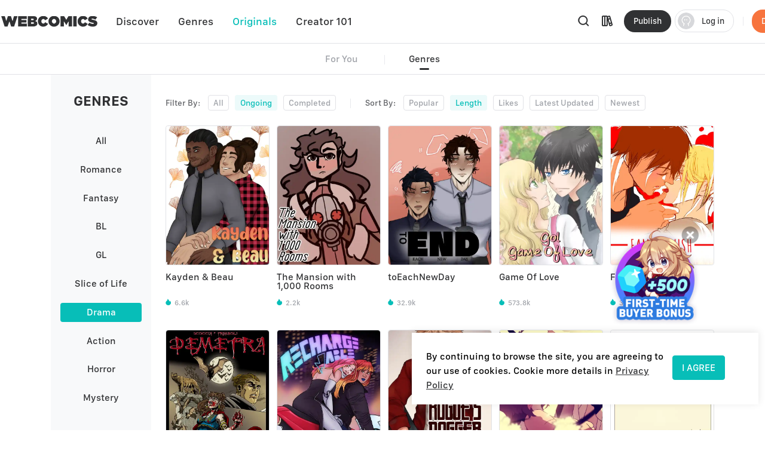

--- FILE ---
content_type: application/javascript; charset=UTF-8
request_url: https://www.webcomicsapp.com/_nuxt/8525e2d.js
body_size: 4963
content:
(window.webpackJsonp=window.webpackJsonp||[]).push([[41,18,20],{1e3:function(e,t,n){"use strict";n.r(t);n(39),n(28),n(8),n(184),n(33),n(27),n(54),n(55);var o=n(30),r=n(14),c=n(15),l=(n(77),n(40),n(41),n(31),n(75),n(67),n(24),n(90),n(60),n(17),n(76),n(743)),d=n(727),m=n(253);function f(object,e){var t=Object.keys(object);if(Object.getOwnPropertySymbols){var n=Object.getOwnPropertySymbols(object);e&&(n=n.filter((function(e){return Object.getOwnPropertyDescriptor(object,e).enumerable}))),t.push.apply(t,n)}return t}function h(e){for(var i=1;i<arguments.length;i++){var source=null!=arguments[i]?arguments[i]:{};i%2?f(Object(source),!0).forEach((function(t){Object(r.a)(e,t,source[t])})):Object.getOwnPropertyDescriptors?Object.defineProperties(e,Object.getOwnPropertyDescriptors(source)):f(Object(source)).forEach((function(t){Object.defineProperty(e,t,Object.getOwnPropertyDescriptor(source,t))}))}return e}var y={name:"GenresPage",components:{BookFiveItem:l.default,BuyerBonusBox:d.default,Pagination:function(){return n.e(0).then(n.bind(null,1016))}},asyncData:function(e){return Object(c.a)(regeneratorRuntime.mark((function t(){var n,r,c,l,d,filter,f,y,v,_,w,k,x,j,N,T,I;return regeneratorRuntime.wrap((function(t){for(;;)switch(t.prev=t.next){case 0:return e.route,e.query,n=e.params,e.error,r=e.req,t.prev=1,c=r.headers.accept.includes("image/webp"),l=h({},n),d=l.category,filter=l.filter,f=l.sort,y=l.page,v=10,_=[],w=[],k=!1,x=0,t.next=11,Promise.all([Object(m.b)({source:"original"}),Object(m.a)({category:d,filter:filter,sort:f,page:y,size:v})]);case 11:return j=t.sent,N=Object(o.a)(j,2),T=N[0],I=N[1],1e3===T.code&&(_=T.data,x=T.data.category.map((function(e){return e})).indexOf(d)+1),1e3===I.code&&(w=I.data.list,k=I.data.pagination.next),w.length>0&&w.forEach((function(e,i){w[i].genresTitle=d,w[i].genresId=x,e.category&&e.category.length>0&&(w[i].category=e.category.slice(0,2).join("/"))})),t.abrupt("return",{categoryName:n.category,filterName:n.filter,sortName:n.sort,typeList:_,dataList:w,finished:k,page:y&&!isNaN(y)?parseInt(y):0,pagedata:I.data.pagination||{},categoryIndex:x,size:v,isWebp:c});case 21:t.prev=21,t.t0=t.catch(1);case 23:case"end":return t.stop()}}),t,null,[[1,21]])})))()},data:function(){return{dataMsg:"",typeList:[],dataList:[],pagedata:{},categoryIndex:0,size:10,categoryName:"All",filterName:"All",sortName:"Popular",page:0,isFolder:!1,isUpShow:!1,moduleMap:this.$store.state.app.moduleMap}},head:function(){var e=this.categoryName,t=this.filterName,n=this.sortName,o=this.page,r=[{hid:"keywords",name:"keywords",content:"".concat(e," comics, ").concat(e," manga, ").concat(e," book, ").concat(e," novel")},{hid:"description",name:"description",content:"Where can I read ".concat(e," comics? Free ").concat(e," comics. ").concat(e," comics online.")},{name:"twitter:title",content:"".concat(e," comics - Read ").concat(e," manga - WebComics")},{name:"twitter:description",content:"Where can I read ".concat(e," comics? Free ").concat(e," comics. ").concat(e," comics online.")},{name:"twitter:image",content:"https://h5.webcomicsapp.com/public/app/res/share_image.jpg"},{name:"twitter:card",content:"summary_large_image"},{hid:"og:title",property:"og:title",content:"".concat(e," comics - Read ").concat(e," manga - WebComics")},{hid:"og:image",property:"og:image",content:"https://h5.webcomicsapp.com/public/app/res/share_image.jpg"},{property:"og:image:width",content:"1080"},{property:"og:image:height",content:"720"},{property:"og:locale",content:"en_US"},{hid:"og:type",property:"og:type",content:"website"},{property:"fb:app_id",content:"214394325796134"},{hid:"og:description",property:"og:description",content:"Where can I read ".concat(e," comics? Free ").concat(e," comics. ").concat(e," comics online.")},{property:"og:url",content:"/originals/genres/".concat(e,"/").concat(t,"/").concat(n,"/").concat(o)}];return{title:"".concat(e," comics - Read ").concat(e," manga - WebComics"),meta:r,script:[{hid:"CollectionPage-schema",type:"application/ld+json",innerHTML:'{\n            "@context": "https://schema.org",\n            "@graph": [\n              {\n                "@type": "CollectionPage",\n                "@id": "/originals/genres/'.concat(e,"/").concat(t,"/").concat(n,"/").concat(o,'/#webpage",\n                "url": "/originals/genres/').concat(e,"/").concat(t,"/").concat(n,"/").concat(o,'",\n                "inLanguage": "en-US",\n                "name": "').concat(e,'",\n                "isPartOf": {\n                  "@id": "https://www.webcomicsapp.com/#website"\n                }\n              }\n            ]\n          }')}],__dangerouslyDisableSanitizersByTagID:{"CollectionPage-schema":["innerHTML"]}}},mounted:function(){this.sendTracks("13.16","Originas分类tab",2,{},!1)},methods:{handleOpenFolder:function(){this.isFolder=!this.isFolder},nameTrans:function(e){return e.replace(/\s/g,"_").replace(/'/g,"")},test:function(e){this.dataMsg=e},onCategory:function(data,e){var t={genresId:e,genresTitle:data};this.sendTracks("13.16.1.".concat(e),"Genres分类页_分类选项_点击",1,t,!0)},handelFilterName:function(e,t){var n={genresId:this.categoryIndex,genresTitle:this.categoryName,status:e};this.sendTracks("13.16.3.".concat(t),"Genres分类页_连载状态选项_点击",1,n,!0)},handelSortName:function(e,t){var n={genresId:this.categoryIndex,genresTitle:this.categoryName,sortBy:e};this.sendTracks("13.16.2.".concat(t),"Genres分类页_选择排序_点击",1,n,!0)},sendTracks:function(e,t,n,o,r){this.$track.setTracks({save:r,tracks:o,module:e,evType:n}),window.gtag("event",t,o)}}},v=(n(849),n(26)),component=Object(v.a)(y,(function(){var e=this,t=e._self._c;return t("div",[e._m(0),e._v(" "),t("div",{staticClass:"genres-main"},[t("article",{staticClass:"side-category"},[t("h3",[e._v("GENRES")]),e._v(" "),t("ul",{staticClass:"j-category"},e._l(e.typeList.category,(function(n,o){return t("li",{key:o},[t("a",{class:{active:e.nameTrans(n)===e.nameTrans(e.categoryName)},attrs:{rel:"opener",href:"/originals/genres/".concat(e.nameTrans(n),"/").concat(e.filterName,"/").concat(e.sortName,"/1")},on:{click:function(t){return e.onCategory(n,o+1)}}},[e._v(e._s(n))])])})),0)]),e._v(" "),t("div",{staticClass:"category-content"},[t("div",{staticClass:"category-filter"},[t("div",{staticClass:"filter-part j-filter"},[t("span",[e._v("Filter By: ")]),e._v(" "),e._l(e.typeList.filter,(function(n,o){return t("a",{key:o,class:{active:e.nameTrans(n)===e.nameTrans(e.filterName)},attrs:{rel:"opener",href:"/originals/genres/".concat(e.categoryName,"/").concat(e.nameTrans(n),"/").concat(e.sortName,"/1")},on:{click:function(t){return e.handelFilterName(n,o+1)}}},[e._v(e._s(n))])}))],2),e._v(" "),t("div",{staticClass:"split-divider"}),e._v(" "),t("div",{staticClass:"filter-part j-sort"},[t("span",[e._v("Sort By: ")]),e._v(" "),e._l(e.typeList.sort,(function(n,o){return t("a",{key:o,class:{active:e.nameTrans(n)===e.nameTrans(e.sortName)},attrs:{rel:"opener",href:"/originals/genres/".concat(e.categoryName,"/").concat(e.filterName,"/").concat(e.nameTrans(n),"/1")},on:{click:function(t){return e.handelSortName(n,o+1)}}},[e._v(e._s(n))])}))],2)]),e._v(" "),t("div",{staticClass:"category-list"},[t("section",{staticClass:"book-list"},e._l(e.dataList,(function(n,o){return t("book-five-item",{key:o,attrs:{index:o+1,data:n,save:"","module-id":"13.16.4.","event-name":"Originas分类tab_书籍列表","is-webp":e.isWebp,"show-des":"All"===e.categoryName?["desc"]:[""]}})})),1),e._v(" "),t("pagination",{attrs:{total:e.pagedata&&e.pagedata.total||0,size:e.size,page:e.page,"link-prefix":"/originals/genres/".concat(e.categoryName,"/").concat(e.filterName,"/").concat(e.sortName),"show-elevator":""}})],1)])]),e._v(" "),t("BuyerBonusBox",{attrs:{"module-id":"13.16.17","module-name":"originas分类tab组件_首充弹窗"}})],1)}),[function(){var e=this,t=e._self._c;return t("div",{staticClass:"sub-header"},[t("div",{staticClass:"container-310"},[t("ul",[t("li",[t("a",{attrs:{href:"/originals",rel:"opener"}},[e._v("For You")])]),e._v(" "),t("li",[t("a",{staticClass:"active",attrs:{href:"/originals/genres/All/All/Latest Updated/1",rel:"opener"}},[e._v("Genres")])])])])])}],!1,null,"6d6e63c4",null);t.default=component.exports},727:function(e,t,n){"use strict";n.r(t);n(31),n(75);var o=n(37),r={name:"BuyerBonusBox",props:{moduleId:{type:String,default:""},moduleName:{type:String,default:""}},data:function(){return{mHost:this.$route.path.includes("/miPage")?"/miPage":"",bonuryShow:!1}},computed:{storeUser:function(){return this.$store.state.user},loginDialog:{get:function(){return this.$store.state.loginDialogShow},set:function(e){this.$store.state.loginDialogShow=e}}},watch:{},mounted:function(){var e=window.localStorage.getItem("bonus_entry")||0,t=Math.round(Date.now()/24/60/60/1e3)-e==0,n=window.localStorage.getItem("info")&&JSON.parse(window.localStorage.getItem("info")).paid;t||n?this.bonuryShow=!1:(this.bonuryShow=!0,this.sendTracks(this.moduleId,"".concat(this.moduleName,"_弹窗曝光"),4,{},!1,!1))},methods:{setBonury:o.h,entryBonury:function(){""===localStorage.tk||void 0===localStorage.tk?(this.loginDialog=!0,this.sendTracks(this.moduleId,"".concat(this.moduleName,"_点击"),1,{},!1)):(this.sendTracks(this.moduleId,"".concat(this.moduleName,"_点击"),1,{},!0),window.location.href=this.mHost+"/checkout")},closeBonury:function(){this.bonuryShow=!1,this.$store.commit("setBonury",Math.round(Date.now()/24/60/60/1e3)),window.gtag("event","全局悬浮窗_首充增钻弹窗关闭按钮_点击")},sendTracks:function(e,t,n,o,r){e&&(this.$track.setTracks({save:r,tracks:o,module:e,evType:n}),window.gtag("event",t,o))}}},c=n(26),component=Object(c.a)(r,(function(){var e=this,t=e._self._c;return e.bonuryShow?t("p",{staticClass:"icon-bonus",on:{click:e.entryBonury}},[t("a",{staticClass:"buyer-bonus-close",attrs:{rel:"opener"},on:{click:function(t){return t.stopPropagation(),e.closeBonury.apply(null,arguments)}}})]):e._e()}),[],!1,null,"11df1342",null);t.default=component.exports},730:function(e,t,n){var content=n(738);content.__esModule&&(content=content.default),"string"==typeof content&&(content=[[e.i,content,""]]),content.locals&&(e.exports=content.locals);(0,n(59).default)("14f07c2c",content,!0,{sourceMap:!1})},737:function(e,t,n){"use strict";n(730)},738:function(e,t,n){var o=n(58)(!1);o.push([e.i,'.list-item[data-v-d143f858]{width:20%;display:inline-block;vertical-align:top;padding-left:.83rem;margin-bottom:2.5rem}.list-item a[data-v-d143f858]{display:block}.list-item a .item-img[data-v-d143f858]{position:relative;border-radius:.28rem;border:1px solid #e1e2e6;height:16.25rem}.list-item a .item-img img[data-v-d143f858]{vertical-align:top;width:100%;height:100%;border-radius:.28rem;-o-object-fit:cover;object-fit:cover}.list-item a .item-info .info-title[data-v-d143f858]{height:2.22rem;font-size:1.11rem;line-height:1.11rem;margin-top:.83rem;overflow:hidden;text-overflow:ellipsis;display:-webkit-box;-webkit-box-orient:vertical;-webkit-line-clamp:2;white-space:normal!important}.list-item a .item-info .category-tag[data-v-d143f858]{padding-top:.555556rem;font-size:.833333rem;color:#9fa2a8;line-height:1.180556rem}.list-item a .item-info .category-tag span+span[data-v-d143f858]:before{content:" / "}.list-item a .item-info .info_count[data-v-d143f858]{padding-top:.694444rem;font-size:.833333rem;color:#9fa2a8;line-height:1.180556rem}.list-item a .item-info .info_count .noIconfont[data-v-d143f858]{font-size:.972222rem;background-position:0;color:#07beb8;margin-left:-1.6px}.list-item a .item-info .info-desc[data-v-d143f858]{color:#9fa2a8;font-size:.83rem;line-height:1.18rem;margin-top:.56rem;font-family:sfprotext-regular,sfprotext}',""]),e.exports=o},743:function(e,t,n){"use strict";n.r(t);n(31),n(75),n(32),n(251),n(39),n(17),n(76);var o=n(37),r={name:"BookItem",props:{data:{type:Object,default:function(){}},moduleId:{type:String,default:""},index:{type:Number||String,default:1},lang:{type:String,default:""},eventName:{type:String,default:"书籍列表"},save:{type:Boolean,default:!1},showDes:{type:Array,default:function(){return[]}},isWebp:{type:Boolean,default:!1}},data:function(){return{regx:Object(o.f)(),transCountx:o.q}},methods:{href:function(data){return this.lang?"/".concat(this.lang,"/comic/").concat(data.name&&data.name.replace(this.regx,"-"),"/").concat(data.manga_id):"/comic/".concat(data.name&&data.name.replace(this.regx,"-"),"/").concat(data.manga_id)},bookpick:function(data){if(this.moduleId){var e=this.eventName+"_点击_"+this.index,t={bookId:data.manga_id,bookTitle:data.name,genresId:data.genresId,genresTitle:data.genresTitle,mainGenres:data.category};this.$track.setTracks({save:!0,tracks:t,module:this.moduleId+this.index,evType:1}),window.gtag("event",e,t)}},returnVisually:function(data){if(this.moduleId){var e={bookId:data.manga_id,bookTitle:data.name,genresId:data.genresId,genresTitle:data.genresTitle,mainGenres:data.category,event:this.eventName+"_曝光_"+this.index,moduleId:this.moduleId+this.index};return encodeURIComponent(JSON.stringify(e))}return null},transImgType:function(e){return this.isWebp&&e&&e.includes("imgg.mangaina.com")&&(e=e.replace(/.jpg|.png|.jpeg/,".webp")),e}}},c=(n(737),n(26)),component=Object(c.a)(r,(function(){var e=this,t=e._self._c;return t("div",{directives:[{name:"visually",rawName:"v-visually",value:e.data.manga_id,expression:"data.manga_id"}],staticClass:"list-item",class:{"tag-item":e.showDes.includes("count")},attrs:{"visually-data":e.returnVisually(e.data)}},[t("a",{attrs:{href:e.href(e.data),rel:"opener"},on:{click:function(t){return e.bookpick(e.data)}}},[t("div",{staticClass:"item-img"},[t("img",{attrs:{src:e.transImgType(e.data.cover),alt:e.data.name,lazy:"loading"}})]),e._v(" "),t("div",{staticClass:"item-info"},[t("h2",{staticClass:"info-title overflow-2"},[e._v(e._s(e.data.name))]),e._v(" "),e.showDes.includes("desc")?t("p",{staticClass:"info-desc overflow-2"},[e._v(e._s(e.data.category))]):e._e(),e._v(" "),t("p",{staticClass:"info_count overflow-2"},[t("i",{staticClass:"icon iconfont noIconfont icon-hot"}),e._v("\n        "+e._s(e.data.hot_count?e.transCountx(e.data.hot_count):0)+"\n      ")])])])])}),[],!1,null,"d143f858",null);t.default=component.exports},778:function(e,t,n){var content=n(850);content.__esModule&&(content=content.default),"string"==typeof content&&(content=[[e.i,content,""]]),content.locals&&(e.exports=content.locals);(0,n(59).default)("29ead806",content,!0,{sourceMap:!1})},849:function(e,t,n){"use strict";n(778)},850:function(e,t,n){var o=n(58)(!1);o.push([e.i,'.side-category[data-v-6d6e63c4]{display:table-cell;background:#f8f9fa;width:11.67rem;text-align:center}.side-category h3[data-v-6d6e63c4]{font-size:1.67rem;font-family:"SFProText-Bold","SFProText";font-weight:700;color:#303133;line-height:1.94rem;padding:2.08rem 0}.side-category .j-category[data-v-6d6e63c4]{padding-bottom:2.08rem}.side-category .j-category li[data-v-6d6e63c4]{padding:.55rem 1.115rem}.side-category .j-category li a[data-v-6d6e63c4]{display:block;height:2.22rem;line-height:2.22rem;font-size:1.11rem}.side-category .j-category li a.active[data-v-6d6e63c4]{color:#fff;background:#07beb8;border-radius:.28rem}.genres-main[data-v-6d6e63c4]{position:relative;width:77.083333rem;margin:0 auto}.genres-main .category-content[data-v-6d6e63c4]{display:table-cell;margin-left:11.67rem}.genres-main .category-content .category-filter[data-v-6d6e63c4]{padding:1.67rem;font-size:.97rem;display:flex;align-items:center}.genres-main .category-content .category-filter .j-filter[data-v-6d6e63c4],.genres-main .category-content .category-filter .j-sort[data-v-6d6e63c4]{display:inline-block;vertical-align:middle;color:#606266;float:left}.genres-main .category-content .category-filter .j-filter>a[data-v-6d6e63c4],.genres-main .category-content .category-filter .j-sort>a[data-v-6d6e63c4]{height:1.94rem;line-height:1.94rem;padding:.28rem .56rem;border-radius:.28rem;border:1px solid #e1e2e6;margin-left:.69rem;color:#9fa2a8}.genres-main .category-content .category-filter .j-filter>a.active[data-v-6d6e63c4],.genres-main .category-content .category-filter .j-sort>a.active[data-v-6d6e63c4]{background:#ecfafa;color:#07beb8;border-color:#ecfafa}.genres-main .category-content .category-filter .split-divider[data-v-6d6e63c4]{width:1px;height:1.11rem;background:#e8e9ed;margin:0 1.67rem;float:left}.category-list[data-v-6d6e63c4]{padding-left:.84rem}.sub-header[data-v-6d6e63c4]{border-bottom:1px solid #e1e2e6;border-left:none;border-right:none;font-size:1.11rem;text-align:center}.sub-header .container-310[data-v-6d6e63c4]{position:relative;width:1110px;margin:0 auto}.sub-header .container-310 ul[data-v-6d6e63c4]{white-space:nowrap;overflow:hidden;line-height:3.61rem;margin:0 3rem}.sub-header .container-310 ul li[data-v-6d6e63c4]{display:inline-block;vertical-align:middle;position:relative}.sub-header .container-310 ul li a[data-v-6d6e63c4]{color:#9fa2a8;position:relative}.sub-header .container-310 ul li .active[data-v-6d6e63c4]{position:relative;color:#303133!important}.sub-header li+li[data-v-6d6e63c4]:before{content:"";height:1.11rem;width:1px;background-color:#e8e9ed;margin:0 2.78rem;display:inline-block;vertical-align:middle}.sub-header li a.active[data-v-6d6e63c4]:after{content:"";position:absolute;bottom:-.6rem;left:50%;display:block;margin-left:-.555rem;width:1.11rem;height:.21rem;background:#303133;border-radius:.1rem .1rem .1rem .1rem}',""]),e.exports=o}}]);

--- FILE ---
content_type: application/javascript; charset=UTF-8
request_url: https://www.webcomicsapp.com/_nuxt/6d03823.js
body_size: 7262
content:
(window.webpackJsonp=window.webpackJsonp||[]).push([[78],{496:function(t,e,n){t.exports=function(t){var e={};function n(o){if(e[o])return e[o].exports;var r=e[o]={i:o,l:!1,exports:{}};return t[o].call(r.exports,r,r.exports,n),r.l=!0,r.exports}return n.m=t,n.c=e,n.d=function(t,e,o){n.o(t,e)||Object.defineProperty(t,e,{enumerable:!0,get:o})},n.r=function(t){"undefined"!=typeof Symbol&&Symbol.toStringTag&&Object.defineProperty(t,Symbol.toStringTag,{value:"Module"}),Object.defineProperty(t,"__esModule",{value:!0})},n.t=function(t,e){if(1&e&&(t=n(t)),8&e)return t;if(4&e&&"object"==typeof t&&t&&t.__esModule)return t;var o=Object.create(null);if(n.r(o),Object.defineProperty(o,"default",{enumerable:!0,value:t}),2&e&&"string"!=typeof t)for(var r in t)n.d(o,r,function(e){return t[e]}.bind(null,r));return o},n.n=function(t){var e=t&&t.__esModule?function(){return t.default}:function(){return t};return n.d(e,"a",e),e},n.o=function(object,t){return Object.prototype.hasOwnProperty.call(object,t)},n.p="/dist/",n(n.s=115)}({0:function(t,e,n){"use strict";function o(t,e,n,o,r,l,c,h){var f,d="function"==typeof t?t.options:t;if(e&&(d.render=e,d.staticRenderFns=n,d._compiled=!0),o&&(d.functional=!0),l&&(d._scopeId="data-v-"+l),c?(f=function(t){(t=t||this.$vnode&&this.$vnode.ssrContext||this.parent&&this.parent.$vnode&&this.parent.$vnode.ssrContext)||"undefined"==typeof __VUE_SSR_CONTEXT__||(t=__VUE_SSR_CONTEXT__),r&&r.call(this,t),t&&t._registeredComponents&&t._registeredComponents.add(c)},d._ssrRegister=f):r&&(f=h?function(){r.call(this,this.$root.$options.shadowRoot)}:r),f)if(d.functional){d._injectStyles=f;var v=d.render;d.render=function(t,e){return f.call(e),v(t,e)}}else{var m=d.beforeCreate;d.beforeCreate=m?[].concat(m,f):[f]}return{exports:t,options:d}}n.d(e,"a",(function(){return o}))},115:function(t,e,n){"use strict";n.r(e);var o=function(){var t=this,e=t.$createElement;return(t._self._c||e)("section",{staticClass:"el-container",class:{"is-vertical":t.isVertical}},[t._t("default")],2)};o._withStripped=!0;var r={name:"ElContainer",componentName:"ElContainer",props:{direction:String},computed:{isVertical:function(){return"vertical"===this.direction||"horizontal"!==this.direction&&(!(!this.$slots||!this.$slots.default)&&this.$slots.default.some((function(t){var e=t.componentOptions&&t.componentOptions.tag;return"el-header"===e||"el-footer"===e})))}}},l=n(0),component=Object(l.a)(r,o,[],!1,null,null,null);component.options.__file="packages/container/src/main.vue";var main=component.exports;main.install=function(t){t.component(main.name,main)};e.default=main}})},498:function(t,e,n){t.exports=function(t){var e={};function n(o){if(e[o])return e[o].exports;var r=e[o]={i:o,l:!1,exports:{}};return t[o].call(r.exports,r,r.exports,n),r.l=!0,r.exports}return n.m=t,n.c=e,n.d=function(t,e,o){n.o(t,e)||Object.defineProperty(t,e,{enumerable:!0,get:o})},n.r=function(t){"undefined"!=typeof Symbol&&Symbol.toStringTag&&Object.defineProperty(t,Symbol.toStringTag,{value:"Module"}),Object.defineProperty(t,"__esModule",{value:!0})},n.t=function(t,e){if(1&e&&(t=n(t)),8&e)return t;if(4&e&&"object"==typeof t&&t&&t.__esModule)return t;var o=Object.create(null);if(n.r(o),Object.defineProperty(o,"default",{enumerable:!0,value:t}),2&e&&"string"!=typeof t)for(var r in t)n.d(o,r,function(e){return t[e]}.bind(null,r));return o},n.n=function(t){var e=t&&t.__esModule?function(){return t.default}:function(){return t};return n.d(e,"a",e),e},n.o=function(object,t){return Object.prototype.hasOwnProperty.call(object,t)},n.p="/dist/",n(n.s=54)}({0:function(t,e,n){"use strict";function o(t,e,n,o,r,l,c,h){var f,d="function"==typeof t?t.options:t;if(e&&(d.render=e,d.staticRenderFns=n,d._compiled=!0),o&&(d.functional=!0),l&&(d._scopeId="data-v-"+l),c?(f=function(t){(t=t||this.$vnode&&this.$vnode.ssrContext||this.parent&&this.parent.$vnode&&this.parent.$vnode.ssrContext)||"undefined"==typeof __VUE_SSR_CONTEXT__||(t=__VUE_SSR_CONTEXT__),r&&r.call(this,t),t&&t._registeredComponents&&t._registeredComponents.add(c)},d._ssrRegister=f):r&&(f=h?function(){r.call(this,this.$root.$options.shadowRoot)}:r),f)if(d.functional){d._injectStyles=f;var v=d.render;d.render=function(t,e){return f.call(e),v(t,e)}}else{var m=d.beforeCreate;d.beforeCreate=m?[].concat(m,f):[f]}return{exports:t,options:d}}n.d(e,"a",(function(){return o}))},10:function(t,e){t.exports=n(46)},12:function(t,e){t.exports=n(72)},14:function(t,e){t.exports=n(87)},4:function(t,e){t.exports=n(12)},5:function(t,e){t.exports=n(52)},54:function(t,e,n){"use strict";n.r(e);var o=function(){var t=this,e=t.$createElement,n=t._self._c||e;return n("div",{directives:[{name:"clickoutside",rawName:"v-clickoutside",value:t.hide,expression:"hide"}],class:["el-color-picker",t.colorDisabled?"is-disabled":"",t.colorSize?"el-color-picker--"+t.colorSize:""]},[t.colorDisabled?n("div",{staticClass:"el-color-picker__mask"}):t._e(),n("div",{staticClass:"el-color-picker__trigger",on:{click:t.handleTrigger}},[n("span",{staticClass:"el-color-picker__color",class:{"is-alpha":t.showAlpha}},[n("span",{staticClass:"el-color-picker__color-inner",style:{backgroundColor:t.displayedColor}}),t.value||t.showPanelColor?t._e():n("span",{staticClass:"el-color-picker__empty el-icon-close"})]),n("span",{directives:[{name:"show",rawName:"v-show",value:t.value||t.showPanelColor,expression:"value || showPanelColor"}],staticClass:"el-color-picker__icon el-icon-arrow-down"})]),n("picker-dropdown",{ref:"dropdown",class:["el-color-picker__panel",t.popperClass||""],attrs:{color:t.color,"show-alpha":t.showAlpha,predefine:t.predefine},on:{pick:t.confirmValue,clear:t.clearValue},model:{value:t.showPicker,callback:function(e){t.showPicker=e},expression:"showPicker"}})],1)};o._withStripped=!0;var r="function"==typeof Symbol&&"symbol"==typeof Symbol.iterator?function(t){return typeof t}:function(t){return t&&"function"==typeof Symbol&&t.constructor===Symbol&&t!==Symbol.prototype?"symbol":typeof t};var l=function(t,e,n){return[t,e*n/((t=(2-e)*n)<1?t:2-t)||0,t/2]},c=function(t,e){var n;"string"==typeof(n=t)&&-1!==n.indexOf(".")&&1===parseFloat(n)&&(t="100%");var o=function(t){return"string"==typeof t&&-1!==t.indexOf("%")}(t);return t=Math.min(e,Math.max(0,parseFloat(t))),o&&(t=parseInt(t*e,10)/100),Math.abs(t-e)<1e-6?1:t%e/parseFloat(e)},h={10:"A",11:"B",12:"C",13:"D",14:"E",15:"F"},f={A:10,B:11,C:12,D:13,E:14,F:15},d=function(t){return 2===t.length?16*(f[t[0].toUpperCase()]||+t[0])+(f[t[1].toUpperCase()]||+t[1]):f[t[1].toUpperCase()]||+t[1]},v=function(t,g,b){t=c(t,255),g=c(g,255),b=c(b,255);var s,e=Math.max(t,g,b),n=Math.min(t,g,b),o=void 0,r=e,l=e-n;if(s=0===e?0:l/e,e===n)o=0;else{switch(e){case t:o=(g-b)/l+(g<b?6:0);break;case g:o=(b-t)/l+2;break;case b:o=(t-g)/l+4}o/=6}return{h:360*o,s:100*s,v:100*r}},m=function(t,s,e){t=6*c(t,360),s=c(s,100),e=c(e,100);var i=Math.floor(t),n=t-i,p=e*(1-s),q=e*(1-n*s),o=e*(1-(1-n)*s),r=i%6,l=[e,q,p,p,o,e][r],g=[o,e,e,q,p,p][r],b=[p,p,o,e,e,q][r];return{r:Math.round(255*l),g:Math.round(255*g),b:Math.round(255*b)}},_=function(){function t(e){for(var option in function(t,e){if(!(t instanceof e))throw new TypeError("Cannot call a class as a function")}(this,t),this._hue=0,this._saturation=100,this._value=100,this._alpha=100,this.enableAlpha=!1,this.format="hex",this.value="",e=e||{})e.hasOwnProperty(option)&&(this[option]=e[option]);this.doOnChange()}return t.prototype.set=function(t,e){if(1!==arguments.length||"object"!==(void 0===t?"undefined":r(t)))this["_"+t]=e,this.doOnChange();else for(var p in t)t.hasOwnProperty(p)&&this.set(p,t[p])},t.prototype.get=function(t){return this["_"+t]},t.prototype.toRgb=function(){return m(this._hue,this._saturation,this._value)},t.prototype.fromString=function(t){var e=this;if(!t)return this._hue=0,this._saturation=100,this._value=100,void this.doOnChange();var n=function(t,s,n){e._hue=Math.max(0,Math.min(360,t)),e._saturation=Math.max(0,Math.min(100,s)),e._value=Math.max(0,Math.min(100,n)),e.doOnChange()};if(-1!==t.indexOf("hsl")){var o=t.replace(/hsla|hsl|\(|\)/gm,"").split(/\s|,/g).filter((function(t){return""!==t})).map((function(t,e){return e>2?parseFloat(t):parseInt(t,10)}));if(4===o.length?this._alpha=Math.floor(100*parseFloat(o[3])):3===o.length&&(this._alpha=100),o.length>=3){var r=function(t,e,n){n/=100;var o=e/=100,r=Math.max(n,.01);return e*=(n*=2)<=1?n:2-n,o*=r<=1?r:2-r,{h:t,s:100*(0===n?2*o/(r+o):2*e/(n+e)),v:(n+e)/2*100}}(o[0],o[1],o[2]);n(r.h,r.s,r.v)}}else if(-1!==t.indexOf("hsv")){var l=t.replace(/hsva|hsv|\(|\)/gm,"").split(/\s|,/g).filter((function(t){return""!==t})).map((function(t,e){return e>2?parseFloat(t):parseInt(t,10)}));4===l.length?this._alpha=Math.floor(100*parseFloat(l[3])):3===l.length&&(this._alpha=100),l.length>=3&&n(l[0],l[1],l[2])}else if(-1!==t.indexOf("rgb")){var c=t.replace(/rgba|rgb|\(|\)/gm,"").split(/\s|,/g).filter((function(t){return""!==t})).map((function(t,e){return e>2?parseFloat(t):parseInt(t,10)}));if(4===c.length?this._alpha=Math.floor(100*parseFloat(c[3])):3===c.length&&(this._alpha=100),c.length>=3){var h=v(c[0],c[1],c[2]);n(h.h,h.s,h.v)}}else if(-1!==t.indexOf("#")){var f=t.replace("#","").trim();if(!/^(?:[0-9a-fA-F]{3}){1,2}|[0-9a-fA-F]{8}$/.test(f))return;var m=void 0,g=void 0,b=void 0;3===f.length?(m=d(f[0]+f[0]),g=d(f[1]+f[1]),b=d(f[2]+f[2])):6!==f.length&&8!==f.length||(m=d(f.substring(0,2)),g=d(f.substring(2,4)),b=d(f.substring(4,6))),8===f.length?this._alpha=Math.floor(d(f.substring(6))/255*100):3!==f.length&&6!==f.length||(this._alpha=100);var _=v(m,g,b);n(_.h,_.s,_.v)}},t.prototype.compare=function(t){return Math.abs(t._hue-this._hue)<2&&Math.abs(t._saturation-this._saturation)<1&&Math.abs(t._value-this._value)<1&&Math.abs(t._alpha-this._alpha)<1},t.prototype.doOnChange=function(){var t=this._hue,e=this._saturation,n=this._value,o=this._alpha,r=this.format;if(this.enableAlpha)switch(r){case"hsl":var c=l(t,e/100,n/100);this.value="hsla("+t+", "+Math.round(100*c[1])+"%, "+Math.round(100*c[2])+"%, "+o/100+")";break;case"hsv":this.value="hsva("+t+", "+Math.round(e)+"%, "+Math.round(n)+"%, "+o/100+")";break;default:var f=m(t,e,n),d=f.r,g=f.g,b=f.b;this.value="rgba("+d+", "+g+", "+b+", "+o/100+")"}else switch(r){case"hsl":var v=l(t,e/100,n/100);this.value="hsl("+t+", "+Math.round(100*v[1])+"%, "+Math.round(100*v[2])+"%)";break;case"hsv":this.value="hsv("+t+", "+Math.round(e)+"%, "+Math.round(n)+"%)";break;case"rgb":var _=m(t,e,n),y=_.r,C=_.g,w=_.b;this.value="rgb("+y+", "+C+", "+w+")";break;default:this.value=function(t){var e=t.r,g=t.g,b=t.b,n=function(t){t=Math.min(Math.round(t),255);var e=Math.floor(t/16),n=t%16;return""+(h[e]||e)+(h[n]||n)};return isNaN(e)||isNaN(g)||isNaN(b)?"":"#"+n(e)+n(g)+n(b)}(m(t,e,n))}},t}(),y=_,C=function(){var t=this,e=t.$createElement,n=t._self._c||e;return n("transition",{attrs:{name:"el-zoom-in-top"},on:{"after-leave":t.doDestroy}},[n("div",{directives:[{name:"show",rawName:"v-show",value:t.showPopper,expression:"showPopper"}],staticClass:"el-color-dropdown"},[n("div",{staticClass:"el-color-dropdown__main-wrapper"},[n("hue-slider",{ref:"hue",staticStyle:{float:"right"},attrs:{color:t.color,vertical:""}}),n("sv-panel",{ref:"sl",attrs:{color:t.color}})],1),t.showAlpha?n("alpha-slider",{ref:"alpha",attrs:{color:t.color}}):t._e(),t.predefine?n("predefine",{attrs:{color:t.color,colors:t.predefine}}):t._e(),n("div",{staticClass:"el-color-dropdown__btns"},[n("span",{staticClass:"el-color-dropdown__value"},[n("el-input",{attrs:{"validate-event":!1,size:"mini"},on:{blur:t.handleConfirm},nativeOn:{keyup:function(e){return!("button"in e)&&t._k(e.keyCode,"enter",13,e.key,"Enter")?null:t.handleConfirm(e)}},model:{value:t.customInput,callback:function(e){t.customInput=e},expression:"customInput"}})],1),n("el-button",{staticClass:"el-color-dropdown__link-btn",attrs:{size:"mini",type:"text"},on:{click:function(e){t.$emit("clear")}}},[t._v("\n        "+t._s(t.t("el.colorpicker.clear"))+"\n      ")]),n("el-button",{staticClass:"el-color-dropdown__btn",attrs:{plain:"",size:"mini"},on:{click:t.confirmValue}},[t._v("\n        "+t._s(t.t("el.colorpicker.confirm"))+"\n      ")])],1)],1)])};C._withStripped=!0;var w=function(){var t=this,e=t.$createElement,n=t._self._c||e;return n("div",{staticClass:"el-color-svpanel",style:{backgroundColor:t.background}},[n("div",{staticClass:"el-color-svpanel__white"}),n("div",{staticClass:"el-color-svpanel__black"}),n("div",{staticClass:"el-color-svpanel__cursor",style:{top:t.cursorTop+"px",left:t.cursorLeft+"px"}},[n("div")])])};w._withStripped=!0;var k=n(7),x=n.n(k),S=!1,$=function(element,t){if(!x.a.prototype.$isServer){var e=function(e){t.drag&&t.drag(e)},n=function n(o){document.removeEventListener("mousemove",e),document.removeEventListener("mouseup",n),document.onselectstart=null,document.ondragstart=null,S=!1,t.end&&t.end(o)};element.addEventListener("mousedown",(function(o){S||(document.onselectstart=function(){return!1},document.ondragstart=function(){return!1},document.addEventListener("mousemove",e),document.addEventListener("mouseup",n),S=!0,t.start&&t.start(o))}))}},O={name:"el-sl-panel",props:{color:{required:!0}},computed:{colorValue:function(){return{hue:this.color.get("hue"),value:this.color.get("value")}}},watch:{colorValue:function(){this.update()}},methods:{update:function(){var t=this.color.get("saturation"),e=this.color.get("value"),n=this.$el,o=n.clientWidth,r=n.clientHeight;this.cursorLeft=t*o/100,this.cursorTop=(100-e)*r/100,this.background="hsl("+this.color.get("hue")+", 100%, 50%)"},handleDrag:function(t){var rect=this.$el.getBoundingClientRect(),e=t.clientX-rect.left,n=t.clientY-rect.top;e=Math.max(0,e),e=Math.min(e,rect.width),n=Math.max(0,n),n=Math.min(n,rect.height),this.cursorLeft=e,this.cursorTop=n,this.color.set({saturation:e/rect.width*100,value:100-n/rect.height*100})}},mounted:function(){var t=this;$(this.$el,{drag:function(e){t.handleDrag(e)},end:function(e){t.handleDrag(e)}}),this.update()},data:function(){return{cursorTop:0,cursorLeft:0,background:"hsl(0, 100%, 50%)"}}},M=n(0),component=Object(M.a)(O,w,[],!1,null,null,null);component.options.__file="packages/color-picker/src/components/sv-panel.vue";var E=component.exports,j=function(){var t=this,e=t.$createElement,n=t._self._c||e;return n("div",{staticClass:"el-color-hue-slider",class:{"is-vertical":t.vertical}},[n("div",{ref:"bar",staticClass:"el-color-hue-slider__bar",on:{click:t.handleClick}}),n("div",{ref:"thumb",staticClass:"el-color-hue-slider__thumb",style:{left:t.thumbLeft+"px",top:t.thumbTop+"px"}})])};j._withStripped=!0;var T={name:"el-color-hue-slider",props:{color:{required:!0},vertical:Boolean},data:function(){return{thumbLeft:0,thumbTop:0}},computed:{hueValue:function(){return this.color.get("hue")}},watch:{hueValue:function(){this.update()}},methods:{handleClick:function(t){var e=this.$refs.thumb;t.target!==e&&this.handleDrag(t)},handleDrag:function(t){var rect=this.$el.getBoundingClientRect(),e=this.$refs.thumb,n=void 0;if(this.vertical){var o=t.clientY-rect.top;o=Math.min(o,rect.height-e.offsetHeight/2),o=Math.max(e.offsetHeight/2,o),n=Math.round((o-e.offsetHeight/2)/(rect.height-e.offsetHeight)*360)}else{var r=t.clientX-rect.left;r=Math.min(r,rect.width-e.offsetWidth/2),r=Math.max(e.offsetWidth/2,r),n=Math.round((r-e.offsetWidth/2)/(rect.width-e.offsetWidth)*360)}this.color.set("hue",n)},getThumbLeft:function(){if(this.vertical)return 0;var t=this.$el,e=this.color.get("hue");if(!t)return 0;var n=this.$refs.thumb;return Math.round(e*(t.offsetWidth-n.offsetWidth/2)/360)},getThumbTop:function(){if(!this.vertical)return 0;var t=this.$el,e=this.color.get("hue");if(!t)return 0;var n=this.$refs.thumb;return Math.round(e*(t.offsetHeight-n.offsetHeight/2)/360)},update:function(){this.thumbLeft=this.getThumbLeft(),this.thumbTop=this.getThumbTop()}},mounted:function(){var t=this,e=this.$refs,n=e.bar,o=e.thumb,r={drag:function(e){t.handleDrag(e)},end:function(e){t.handleDrag(e)}};$(n,r),$(o,r),this.update()}},P=Object(M.a)(T,j,[],!1,null,null,null);P.options.__file="packages/color-picker/src/components/hue-slider.vue";var N=P.exports,A=function(){var t=this,e=t.$createElement,n=t._self._c||e;return n("div",{staticClass:"el-color-alpha-slider",class:{"is-vertical":t.vertical}},[n("div",{ref:"bar",staticClass:"el-color-alpha-slider__bar",style:{background:t.background},on:{click:t.handleClick}}),n("div",{ref:"thumb",staticClass:"el-color-alpha-slider__thumb",style:{left:t.thumbLeft+"px",top:t.thumbTop+"px"}})])};A._withStripped=!0;var F={name:"el-color-alpha-slider",props:{color:{required:!0},vertical:Boolean},watch:{"color._alpha":function(){this.update()},"color.value":function(){this.update()}},methods:{handleClick:function(t){var e=this.$refs.thumb;t.target!==e&&this.handleDrag(t)},handleDrag:function(t){var rect=this.$el.getBoundingClientRect(),e=this.$refs.thumb;if(this.vertical){var n=t.clientY-rect.top;n=Math.max(e.offsetHeight/2,n),n=Math.min(n,rect.height-e.offsetHeight/2),this.color.set("alpha",Math.round((n-e.offsetHeight/2)/(rect.height-e.offsetHeight)*100))}else{var o=t.clientX-rect.left;o=Math.max(e.offsetWidth/2,o),o=Math.min(o,rect.width-e.offsetWidth/2),this.color.set("alpha",Math.round((o-e.offsetWidth/2)/(rect.width-e.offsetWidth)*100))}},getThumbLeft:function(){if(this.vertical)return 0;var t=this.$el,e=this.color._alpha;if(!t)return 0;var n=this.$refs.thumb;return Math.round(e*(t.offsetWidth-n.offsetWidth/2)/100)},getThumbTop:function(){if(!this.vertical)return 0;var t=this.$el,e=this.color._alpha;if(!t)return 0;var n=this.$refs.thumb;return Math.round(e*(t.offsetHeight-n.offsetHeight/2)/100)},getBackground:function(){if(this.color&&this.color.value){var t=this.color.toRgb(),e=t.r,g=t.g,b=t.b;return"linear-gradient(to right, rgba("+e+", "+g+", "+b+", 0) 0%, rgba("+e+", "+g+", "+b+", 1) 100%)"}return null},update:function(){this.thumbLeft=this.getThumbLeft(),this.thumbTop=this.getThumbTop(),this.background=this.getBackground()}},data:function(){return{thumbLeft:0,thumbTop:0,background:null}},mounted:function(){var t=this,e=this.$refs,n=e.bar,o=e.thumb,r={drag:function(e){t.handleDrag(e)},end:function(e){t.handleDrag(e)}};$(n,r),$(o,r),this.update()}},R=Object(M.a)(F,A,[],!1,null,null,null);R.options.__file="packages/color-picker/src/components/alpha-slider.vue";var I=R.exports,L=function(){var t=this,e=t.$createElement,n=t._self._c||e;return n("div",{staticClass:"el-color-predefine"},[n("div",{staticClass:"el-color-predefine__colors"},t._l(t.rgbaColors,(function(e,o){return n("div",{key:t.colors[o],staticClass:"el-color-predefine__color-selector",class:{selected:e.selected,"is-alpha":e._alpha<100},on:{click:function(e){t.handleSelect(o)}}},[n("div",{style:{"background-color":e.value}})])})),0)])};L._withStripped=!0;var V={props:{colors:{type:Array,required:!0},color:{required:!0}},data:function(){return{rgbaColors:this.parseColors(this.colors,this.color)}},methods:{handleSelect:function(t){this.color.fromString(this.colors[t])},parseColors:function(t,e){return t.map((function(t){var n=new y;return n.enableAlpha=!0,n.format="rgba",n.fromString(t),n.selected=n.value===e.value,n}))}},watch:{"$parent.currentColor":function(t){var e=new y;e.fromString(t),this.rgbaColors.forEach((function(t){t.selected=e.compare(t)}))},colors:function(t){this.rgbaColors=this.parseColors(t,this.color)},color:function(t){this.rgbaColors=this.parseColors(this.colors,t)}}},D=Object(M.a)(V,L,[],!1,null,null,null);D.options.__file="packages/color-picker/src/components/predefine.vue";var H=D.exports,B=n(5),z=n.n(B),W=n(6),U=n.n(W),X=n(10),Y=n.n(X),J=n(14),G=n.n(J),K={name:"el-color-picker-dropdown",mixins:[z.a,U.a],components:{SvPanel:E,HueSlider:N,AlphaSlider:I,ElInput:Y.a,ElButton:G.a,Predefine:H},props:{color:{required:!0},showAlpha:Boolean,predefine:Array},data:function(){return{customInput:""}},computed:{currentColor:function(){var t=this.$parent;return t.value||t.showPanelColor?t.color.value:""}},methods:{confirmValue:function(){this.$emit("pick")},handleConfirm:function(){this.color.fromString(this.customInput)}},mounted:function(){this.$parent.popperElm=this.popperElm=this.$el,this.referenceElm=this.$parent.$el},watch:{showPopper:function(t){var e=this;!0===t&&this.$nextTick((function(){var t=e.$refs,n=t.sl,o=t.hue,r=t.alpha;n&&n.update(),o&&o.update(),r&&r.update()}))},currentColor:{immediate:!0,handler:function(t){this.customInput=t}}}},Q=Object(M.a)(K,C,[],!1,null,null,null);Q.options.__file="packages/color-picker/src/components/picker-dropdown.vue";var Z=Q.exports,tt=n(12),et=n.n(tt),nt=n(4),ot={name:"ElColorPicker",mixins:[n.n(nt).a],props:{value:String,showAlpha:Boolean,colorFormat:String,disabled:Boolean,size:String,popperClass:String,predefine:Array},inject:{elForm:{default:""},elFormItem:{default:""}},directives:{Clickoutside:et.a},computed:{displayedColor:function(){return this.value||this.showPanelColor?this.displayedRgb(this.color,this.showAlpha):"transparent"},_elFormItemSize:function(){return(this.elFormItem||{}).elFormItemSize},colorSize:function(){return this.size||this._elFormItemSize||(this.$ELEMENT||{}).size},colorDisabled:function(){return this.disabled||(this.elForm||{}).disabled}},watch:{value:function(t){t?t&&t!==this.color.value&&this.color.fromString(t):this.showPanelColor=!1},color:{deep:!0,handler:function(){this.showPanelColor=!0}},displayedColor:function(t){if(this.showPicker){var e=new y({enableAlpha:this.showAlpha,format:this.colorFormat});e.fromString(this.value),t!==this.displayedRgb(e,this.showAlpha)&&this.$emit("active-change",t)}}},methods:{handleTrigger:function(){this.colorDisabled||(this.showPicker=!this.showPicker)},confirmValue:function(){var t=this.color.value;this.$emit("input",t),this.$emit("change",t),this.dispatch("ElFormItem","el.form.change",t),this.showPicker=!1},clearValue:function(){this.$emit("input",null),this.$emit("change",null),null!==this.value&&this.dispatch("ElFormItem","el.form.change",null),this.showPanelColor=!1,this.showPicker=!1,this.resetColor()},hide:function(){this.showPicker=!1,this.resetColor()},resetColor:function(){var t=this;this.$nextTick((function(e){t.value?t.color.fromString(t.value):t.showPanelColor=!1}))},displayedRgb:function(t,e){if(!(t instanceof y))throw Error("color should be instance of Color Class");var n=t.toRgb(),o=n.r,g=n.g,b=n.b;return e?"rgba("+o+", "+g+", "+b+", "+t.get("alpha")/100+")":"rgb("+o+", "+g+", "+b+")"}},mounted:function(){var t=this.value;t&&this.color.fromString(t),this.popperElm=this.$refs.dropdown.$el},data:function(){return{color:new y({enableAlpha:this.showAlpha,format:this.colorFormat}),showPicker:!1,showPanelColor:!1}},components:{PickerDropdown:Z}},it=Object(M.a)(ot,o,[],!1,null,null,null);it.options.__file="packages/color-picker/src/main.vue";var main=it.exports;main.install=function(t){t.component(main.name,main)};e.default=main},6:function(t,e){t.exports=n(45)},7:function(t,e){t.exports=n(0)}})},500:function(t,e,n){t.exports=function(t){var e={};function n(o){if(e[o])return e[o].exports;var r=e[o]={i:o,l:!1,exports:{}};return t[o].call(r.exports,r,r.exports,n),r.l=!0,r.exports}return n.m=t,n.c=e,n.d=function(t,e,o){n.o(t,e)||Object.defineProperty(t,e,{enumerable:!0,get:o})},n.r=function(t){"undefined"!=typeof Symbol&&Symbol.toStringTag&&Object.defineProperty(t,Symbol.toStringTag,{value:"Module"}),Object.defineProperty(t,"__esModule",{value:!0})},n.t=function(t,e){if(1&e&&(t=n(t)),8&e)return t;if(4&e&&"object"==typeof t&&t&&t.__esModule)return t;var o=Object.create(null);if(n.r(o),Object.defineProperty(o,"default",{enumerable:!0,value:t}),2&e&&"string"!=typeof t)for(var r in t)n.d(o,r,function(e){return t[e]}.bind(null,r));return o},n.n=function(t){var e=t&&t.__esModule?function(){return t.default}:function(){return t};return n.d(e,"a",e),e},n.o=function(object,t){return Object.prototype.hasOwnProperty.call(object,t)},n.p="/dist/",n(n.s=113)}({0:function(t,e,n){"use strict";function o(t,e,n,o,r,l,c,h){var f,d="function"==typeof t?t.options:t;if(e&&(d.render=e,d.staticRenderFns=n,d._compiled=!0),o&&(d.functional=!0),l&&(d._scopeId="data-v-"+l),c?(f=function(t){(t=t||this.$vnode&&this.$vnode.ssrContext||this.parent&&this.parent.$vnode&&this.parent.$vnode.ssrContext)||"undefined"==typeof __VUE_SSR_CONTEXT__||(t=__VUE_SSR_CONTEXT__),r&&r.call(this,t),t&&t._registeredComponents&&t._registeredComponents.add(c)},d._ssrRegister=f):r&&(f=h?function(){r.call(this,this.$root.$options.shadowRoot)}:r),f)if(d.functional){d._injectStyles=f;var v=d.render;d.render=function(t,e){return f.call(e),v(t,e)}}else{var m=d.beforeCreate;d.beforeCreate=m?[].concat(m,f):[f]}return{exports:t,options:d}}n.d(e,"a",(function(){return o}))},113:function(t,e,n){"use strict";n.r(e);var o=function(){var t=this,e=t.$createElement,n=t._self._c||e;return n("div",{staticClass:"el-collapse-item",class:{"is-active":t.isActive,"is-disabled":t.disabled}},[n("div",{attrs:{role:"tab","aria-expanded":t.isActive,"aria-controls":"el-collapse-content-"+t.id,"aria-describedby":"el-collapse-content-"+t.id}},[n("div",{staticClass:"el-collapse-item__header",class:{focusing:t.focusing,"is-active":t.isActive},attrs:{role:"button",id:"el-collapse-head-"+t.id,tabindex:t.disabled?void 0:0},on:{click:t.handleHeaderClick,keyup:function(e){return!("button"in e)&&t._k(e.keyCode,"space",32,e.key,[" ","Spacebar"])&&t._k(e.keyCode,"enter",13,e.key,"Enter")?null:(e.stopPropagation(),t.handleEnterClick(e))},focus:t.handleFocus,blur:function(e){t.focusing=!1}}},[t._t("title",[t._v(t._s(t.title))]),n("i",{staticClass:"el-collapse-item__arrow el-icon-arrow-right",class:{"is-active":t.isActive}})],2)]),n("el-collapse-transition",[n("div",{directives:[{name:"show",rawName:"v-show",value:t.isActive,expression:"isActive"}],staticClass:"el-collapse-item__wrap",attrs:{role:"tabpanel","aria-hidden":!t.isActive,"aria-labelledby":"el-collapse-head-"+t.id,id:"el-collapse-content-"+t.id}},[n("div",{staticClass:"el-collapse-item__content"},[t._t("default")],2)])])],1)};o._withStripped=!0;var r=n(28),l=n.n(r),c=n(4),h=n.n(c),f=n(3),d={name:"ElCollapseItem",componentName:"ElCollapseItem",mixins:[h.a],components:{ElCollapseTransition:l.a},data:function(){return{contentWrapStyle:{height:"auto",display:"block"},contentHeight:0,focusing:!1,isClick:!1,id:Object(f.generateId)()}},inject:["collapse"],props:{title:String,name:{type:[String,Number],default:function(){return this._uid}},disabled:Boolean},computed:{isActive:function(){return this.collapse.activeNames.indexOf(this.name)>-1}},methods:{handleFocus:function(){var t=this;setTimeout((function(){t.isClick?t.isClick=!1:t.focusing=!0}),50)},handleHeaderClick:function(){this.disabled||(this.dispatch("ElCollapse","item-click",this),this.focusing=!1,this.isClick=!0)},handleEnterClick:function(){this.dispatch("ElCollapse","item-click",this)}}},v=n(0),component=Object(v.a)(d,o,[],!1,null,null,null);component.options.__file="packages/collapse/src/collapse-item.vue";var m=component.exports;m.install=function(t){t.component(m.name,m)};e.default=m},28:function(t,e){t.exports=n(215)},3:function(t,e){t.exports=n(16)},4:function(t,e){t.exports=n(12)}})},501:function(t,e,n){t.exports=function(t){var e={};function n(o){if(e[o])return e[o].exports;var r=e[o]={i:o,l:!1,exports:{}};return t[o].call(r.exports,r,r.exports,n),r.l=!0,r.exports}return n.m=t,n.c=e,n.d=function(t,e,o){n.o(t,e)||Object.defineProperty(t,e,{enumerable:!0,get:o})},n.r=function(t){"undefined"!=typeof Symbol&&Symbol.toStringTag&&Object.defineProperty(t,Symbol.toStringTag,{value:"Module"}),Object.defineProperty(t,"__esModule",{value:!0})},n.t=function(t,e){if(1&e&&(t=n(t)),8&e)return t;if(4&e&&"object"==typeof t&&t&&t.__esModule)return t;var o=Object.create(null);if(n.r(o),Object.defineProperty(o,"default",{enumerable:!0,value:t}),2&e&&"string"!=typeof t)for(var r in t)n.d(o,r,function(e){return t[e]}.bind(null,r));return o},n.n=function(t){var e=t&&t.__esModule?function(){return t.default}:function(){return t};return n.d(e,"a",e),e},n.o=function(object,t){return Object.prototype.hasOwnProperty.call(object,t)},n.p="/dist/",n(n.s=112)}({0:function(t,e,n){"use strict";function o(t,e,n,o,r,l,c,h){var f,d="function"==typeof t?t.options:t;if(e&&(d.render=e,d.staticRenderFns=n,d._compiled=!0),o&&(d.functional=!0),l&&(d._scopeId="data-v-"+l),c?(f=function(t){(t=t||this.$vnode&&this.$vnode.ssrContext||this.parent&&this.parent.$vnode&&this.parent.$vnode.ssrContext)||"undefined"==typeof __VUE_SSR_CONTEXT__||(t=__VUE_SSR_CONTEXT__),r&&r.call(this,t),t&&t._registeredComponents&&t._registeredComponents.add(c)},d._ssrRegister=f):r&&(f=h?function(){r.call(this,this.$root.$options.shadowRoot)}:r),f)if(d.functional){d._injectStyles=f;var v=d.render;d.render=function(t,e){return f.call(e),v(t,e)}}else{var m=d.beforeCreate;d.beforeCreate=m?[].concat(m,f):[f]}return{exports:t,options:d}}n.d(e,"a",(function(){return o}))},112:function(t,e,n){"use strict";n.r(e);var o=function(){var t=this,e=t.$createElement;return(t._self._c||e)("div",{staticClass:"el-collapse",attrs:{role:"tablist","aria-multiselectable":"true"}},[t._t("default")],2)};o._withStripped=!0;var r={name:"ElCollapse",componentName:"ElCollapse",props:{accordion:Boolean,value:{type:[Array,String,Number],default:function(){return[]}}},data:function(){return{activeNames:[].concat(this.value)}},provide:function(){return{collapse:this}},watch:{value:function(t){this.activeNames=[].concat(t)}},methods:{setActiveNames:function(t){t=[].concat(t);var e=this.accordion?t[0]:t;this.activeNames=t,this.$emit("input",e),this.$emit("change",e)},handleItemClick:function(t){if(this.accordion)this.setActiveNames(!this.activeNames[0]&&0!==this.activeNames[0]||this.activeNames[0]!==t.name?t.name:"");else{var e=this.activeNames.slice(0),n=e.indexOf(t.name);n>-1?e.splice(n,1):e.push(t.name),this.setActiveNames(e)}}},created:function(){this.$on("item-click",this.handleItemClick)}},l=n(0),component=Object(l.a)(r,o,[],!1,null,null,null);component.options.__file="packages/collapse/src/collapse.vue";var c=component.exports;c.install=function(t){t.component(c.name,c)};e.default=c}})},511:function(t,e){t.exports=function(t){var e={};function n(o){if(e[o])return e[o].exports;var r=e[o]={i:o,l:!1,exports:{}};return t[o].call(r.exports,r,r.exports,n),r.l=!0,r.exports}return n.m=t,n.c=e,n.d=function(t,e,o){n.o(t,e)||Object.defineProperty(t,e,{enumerable:!0,get:o})},n.r=function(t){"undefined"!=typeof Symbol&&Symbol.toStringTag&&Object.defineProperty(t,Symbol.toStringTag,{value:"Module"}),Object.defineProperty(t,"__esModule",{value:!0})},n.t=function(t,e){if(1&e&&(t=n(t)),8&e)return t;if(4&e&&"object"==typeof t&&t&&t.__esModule)return t;var o=Object.create(null);if(n.r(o),Object.defineProperty(o,"default",{enumerable:!0,value:t}),2&e&&"string"!=typeof t)for(var r in t)n.d(o,r,function(e){return t[e]}.bind(null,r));return o},n.n=function(t){var e=t&&t.__esModule?function(){return t.default}:function(){return t};return n.d(e,"a",e),e},n.o=function(object,t){return Object.prototype.hasOwnProperty.call(object,t)},n.p="/dist/",n(n.s=138)}({138:function(t,e,n){"use strict";n.r(e);var o="function"==typeof Symbol&&"symbol"==typeof Symbol.iterator?function(t){return typeof t}:function(t){return t&&"function"==typeof Symbol&&t.constructor===Symbol&&t!==Symbol.prototype?"symbol":typeof t},col={name:"ElCol",props:{span:{type:Number,default:24},tag:{type:String,default:"div"},offset:Number,pull:Number,push:Number,xs:[Number,Object],sm:[Number,Object],md:[Number,Object],lg:[Number,Object],xl:[Number,Object]},computed:{gutter:function(){for(var t=this.$parent;t&&"ElRow"!==t.$options.componentName;)t=t.$parent;return t?t.gutter:0}},render:function(t){var e=this,n=[],style={};return this.gutter&&(style.paddingLeft=this.gutter/2+"px",style.paddingRight=style.paddingLeft),["span","offset","pull","push"].forEach((function(t){(e[t]||0===e[t])&&n.push("span"!==t?"el-col-"+t+"-"+e[t]:"el-col-"+e[t])})),["xs","sm","md","lg","xl"].forEach((function(t){if("number"==typeof e[t])n.push("el-col-"+t+"-"+e[t]);else if("object"===o(e[t])){var r=e[t];Object.keys(r).forEach((function(e){n.push("span"!==e?"el-col-"+t+"-"+e+"-"+r[e]:"el-col-"+t+"-"+r[e])}))}})),t(this.tag,{class:["el-col",n],style:style},this.$slots.default)},install:function(t){t.component(col.name,col)}};e.default=col}})}}]);